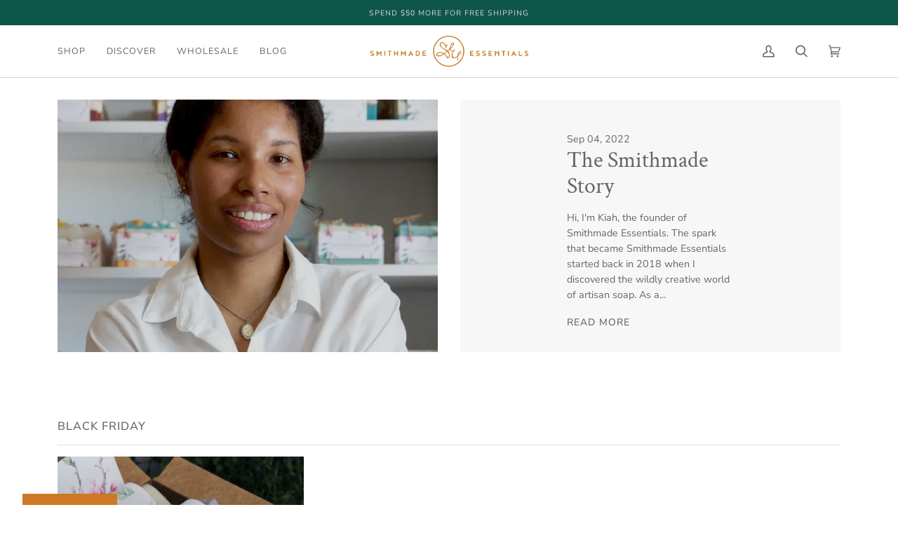

--- FILE ---
content_type: text/css
request_url: https://smithmade-essentials.com/cdn/shop/t/10/assets/font-settings.css?v=96683735495232445701763134072
body_size: -176
content:
@font-face{font-family:Crimson Text;font-weight:400;font-style:normal;font-display:swap;src:url(//smithmade-essentials.com/cdn/fonts/crimson_text/crimsontext_n4.a9a5f5ab47c6f5346e7cd274511a5d08c59fb906.woff2) format("woff2"),url(//smithmade-essentials.com/cdn/fonts/crimson_text/crimsontext_n4.e89f2f0678223181d995b90850b6894b928b2f96.woff) format("woff")}@font-face{font-family:Nunito Sans;font-weight:400;font-style:normal;font-display:swap;src:url(//smithmade-essentials.com/cdn/fonts/nunito_sans/nunitosans_n4.0276fe080df0ca4e6a22d9cb55aed3ed5ba6b1da.woff2) format("woff2"),url(//smithmade-essentials.com/cdn/fonts/nunito_sans/nunitosans_n4.b4964bee2f5e7fd9c3826447e73afe2baad607b7.woff) format("woff")}@font-face{font-family:Nunito Sans;font-weight:400;font-style:normal;font-display:swap;src:url(//smithmade-essentials.com/cdn/fonts/nunito_sans/nunitosans_n4.0276fe080df0ca4e6a22d9cb55aed3ed5ba6b1da.woff2) format("woff2"),url(//smithmade-essentials.com/cdn/fonts/nunito_sans/nunitosans_n4.b4964bee2f5e7fd9c3826447e73afe2baad607b7.woff) format("woff")}@font-face{font-family:Crimson Text;font-weight:600;font-style:normal;font-display:swap;src:url(//smithmade-essentials.com/cdn/fonts/crimson_text/crimsontext_n6.d11c58b421f9011d0936d781febe4f56f8a319ca.woff2) format("woff2"),url(//smithmade-essentials.com/cdn/fonts/crimson_text/crimsontext_n6.bbc4929bb175b4ff0b813f2634705f8bb4561e2f.woff) format("woff")}@font-face{font-family:Nunito Sans;font-weight:500;font-style:normal;font-display:swap;src:url(//smithmade-essentials.com/cdn/fonts/nunito_sans/nunitosans_n5.6fc0ed1feb3fc393c40619f180fc49c4d0aae0db.woff2) format("woff2"),url(//smithmade-essentials.com/cdn/fonts/nunito_sans/nunitosans_n5.2c84830b46099cbcc1095f30e0957b88b914e50a.woff) format("woff")}@font-face{font-family:Nunito Sans;font-weight:500;font-style:normal;font-display:swap;src:url(//smithmade-essentials.com/cdn/fonts/nunito_sans/nunitosans_n5.6fc0ed1feb3fc393c40619f180fc49c4d0aae0db.woff2) format("woff2"),url(//smithmade-essentials.com/cdn/fonts/nunito_sans/nunitosans_n5.2c84830b46099cbcc1095f30e0957b88b914e50a.woff) format("woff")}@font-face{font-family:Nunito Sans;font-weight:400;font-style:italic;font-display:swap;src:url(//smithmade-essentials.com/cdn/fonts/nunito_sans/nunitosans_i4.6e408730afac1484cf297c30b0e67c86d17fc586.woff2) format("woff2"),url(//smithmade-essentials.com/cdn/fonts/nunito_sans/nunitosans_i4.c9b6dcbfa43622b39a5990002775a8381942ae38.woff) format("woff")}@font-face{font-family:Nunito Sans;font-weight:500;font-style:italic;font-display:swap;src:url(//smithmade-essentials.com/cdn/fonts/nunito_sans/nunitosans_i5.4aec82a63f514f7698d355e559a100d24fff7f85.woff2) format("woff2"),url(//smithmade-essentials.com/cdn/fonts/nunito_sans/nunitosans_i5.cdc884b66aa1fc89a9fc4820a600e6cdd9d97845.woff) format("woff")}
/*# sourceMappingURL=/cdn/shop/t/10/assets/font-settings.css.map?v=96683735495232445701763134072 */
